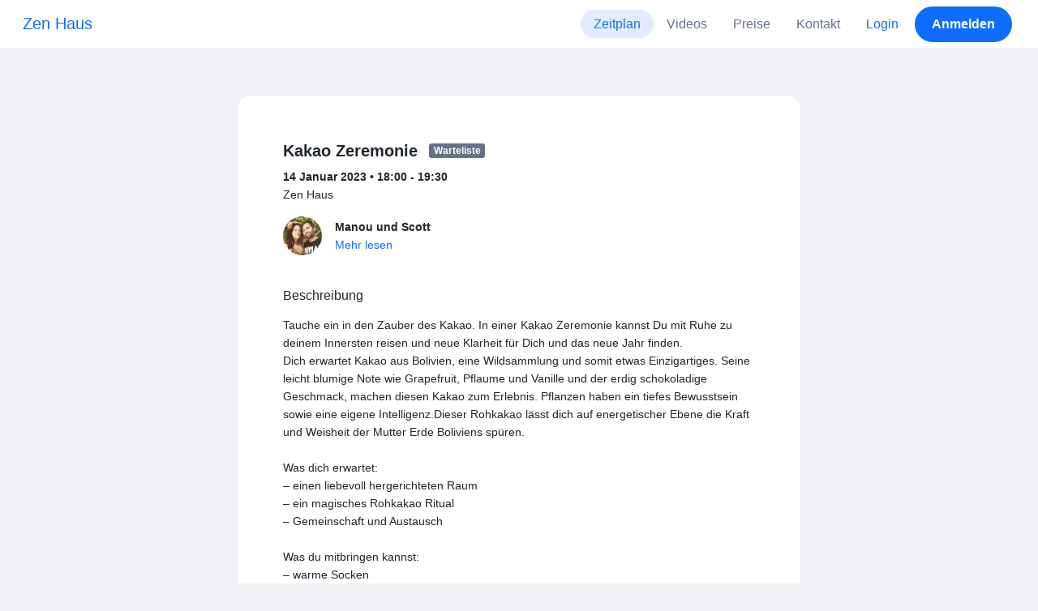

--- FILE ---
content_type: text/html; charset=UTF-8
request_url: https://www.momoyoga.com/zenhaus/lesson/15837835?_locale_forcing=de
body_size: 6623
content:

<!doctype html>
<html lang="de">
<head>
    <meta charset="utf-8">
    <meta name="viewport" content="width=device-width, initial-scale=1, shrink-to-fit=no">

            <meta name="title" content="Zen Haus - Kakao Zeremonie am Samstag, 14 Januar - Momoyoga" />
        <meta name="description" content="Yoga Studio Verwaltungs-Software für unabhängige Yogalehrer und Yoga Studios. Einfache Einrichtung. Intuitive Bedienung. Helpdesk Support." />
        <meta name="author" content="Momo Studio B.V.">
        <meta name="robots" content="index, follow" />
        <meta name="language" content="de" />
    
            <meta property="og:site_name" content="Momoyoga" />
        <meta property="og:type" content="website" />
        <meta property="og:title" content="Zen Haus - Kakao Zeremonie am Samstag, 14 Januar" />
        <meta property="og:url" content="https://www.momoyoga.com/zenhaus/lesson/15837835/Kakao-Zeremonie" />
        <meta property="og:image" content="https://www.momoyoga.com/bootstrap3/images/facebook-image.png" />
        <meta property="og:description" content="Tauche ein in den Zauber des Kakao. In einer Kakao Zeremonie kannst Du mit Ruhe zu deinem Innersten reisen und neue Klarheit für Dich und das neue Jahr finden. 
Dich erwartet Kakao aus Bolivien, eine Wildsammlung und somit etwas Einzigartiges. Seine ..." />
        <meta property="og:locale" content="de" />
    
    <link rel="shortcut icon" href="/bootstrap3/images/favicon.9227498e.ico" />

        <!-- Google Tag Manager -->
    <script>(function(w,d,s,l,i){w[l]=w[l]||[];w[l].push({'gtm.start':
                new Date().getTime(),event:'gtm.js'});var f=d.getElementsByTagName(s)[0],
            j=d.createElement(s),dl=l!='dataLayer'?'&l='+l:'';j.async=true;j.src=
            'https://www.googletagmanager.com/gtm.js?id='+i+dl;f.parentNode.insertBefore(j,f);
        })(window,document,'script','dataLayer','GTM-55SCQMW');</script>
    <!-- End Google Tag Manager -->

        <link rel="stylesheet" href="/build/design-system-yogi.d01843cd.css">

    

    <title>Zen Haus - Kakao Zeremonie am Samstag, 14 Januar - Momoyoga</title>
</head>
<body class=" ">
    <!-- Google Tag Manager (noscript) -->
    <noscript><iframe src="https://www.googletagmanager.com/ns.html?id=GTM-55SCQMW"
                      height="0" width="0" style="display:none;visibility:hidden"></iframe></noscript>
    <!-- End Google Tag Manager (noscript) -->

<div class="body-wrapper">
        <nav class="navbar navbar-expand-md sticky-top flex-column navbar-light bg-white">
        <div class="container-fluid">
                        <a class="navbar-brand" href="/zenhaus/">
            Zen Haus
        </a>
    

                            <button class="navbar-toggler border-0" type="button" data-bs-toggle="collapse" data-bs-target="#navbarSupportedContent" aria-controls="navbarSupportedContent" aria-expanded="false" aria-label="Toggle navigation">
                    <span class="navbar-toggler-icon"></span>
                </button>
            
            <div class="collapse navbar-collapse" id="navbarSupportedContent">
                <ul class="navbar-nav nav-pills ms-auto">
                                            <li class="nav-item">
                            <a class="nav-link px-lg-3 active" href="/zenhaus/">
                                Zeitplan
                            </a>
                        </li>

                        

                                                    <li class="nav-item">
                                <a class="nav-link px-lg-3 " href="/zenhaus/videos/recent">
                                    Videos
                                </a>
                            </li>
                        
                                                    <li class="nav-item">
                                <a class="nav-link px-lg-3 " href="/zenhaus/member/order/create/choose-product">
                                    Preise
                                </a>
                            </li>
                        
                        
                                                    <li class="nav-item">
                                <a class="nav-link px-lg-3 " href="/zenhaus/contact">
                                    Kontakt
                                </a>
                            </li>
                        
                                                    <li class="nav-item">
                                <a class="nav-link px-lg-3 text-primary" href="/zenhaus/login">Login</a>
                            </li>
                        
                                                                                    <li class="nav-item">
                                    <a class="d-none d-md-block btn btn-primary" href="/zenhaus/register/">Anmelden</a>
                                    <a class="d-block d-md-none nav-link text-primary" href="/zenhaus/register/">Anmelden</a>
                                </li>
                                                                        
                                    </ul>
            </div>
        </div>
    </nav>

            <div class="banners">
                        
                                </div>
    
    <main role="main">
                    <div class="    container-fluid-md-max
">
                <div class="row" id="breadcrumbs">
                    <div class="col">
                        <nav aria-label="breadcrumb">
                                                    </nav>
                    </div>
                </div>

                <div class="row" id="flash-messages">
                    <div class="col">
                        





                    </div>
                </div>


                <div class="row" id="content">
                    <div class="col">
                            <div id="app"></div>
    <div id="schedule">
        <div class="card my-2 overflow-hidden">
            
            <div class="card-body">
                
<div class="lesson-details">
    
    <div class="lesson-title mb-2">
        <h3>
            Kakao Zeremonie
            
<span class="badge badge-gray">Warteliste</span>        </h3>
    </div>

    <div class="lesson-datetime fw-bold">
        14 Januar 2023 •
        18:00 - 19:30
    </div>

            <div class="lesson-location">Zen Haus</div>
    
    <div class="row gx-2 gx-md-0 mt-2 pt-2 pb-3 align-items-center flex-nowrap">
        <div class="col-auto">
            <img src="https://cdn.momo.yoga/upload/teacherAvatar/1407551_1653489474.jpeg" alt="" class="avatar rounded-circle me-3">
        </div>
        <div class="col overflow-hidden">
            <span class="fw-bold">Manou und Scott</span>

                            <div class="text-truncate"></div>
            
                            <div><a href="/zenhaus/teacher/1407551">Mehr lesen</a></div>
                    </div>
    </div>

    <div class="lesson-action mt-3">
                    
<div
    class="vue-component"
    data-component="LessonActionButton"
    data-options="{&quot;lesson&quot;:{&quot;id&quot;:15837835,&quot;location&quot;:&quot;Zen Haus&quot;,&quot;room&quot;:&quot;&quot;,&quot;showSpotsOpen&quot;:false,&quot;spotsTotal&quot;:12,&quot;spotsFilled&quot;:12,&quot;spotsOpen&quot;:0,&quot;detailUrl&quot;:&quot;https:\/\/www.momoyoga.com\/zenhaus\/lesson\/15837835\/Kakao-Zeremonie&quot;,&quot;title&quot;:&quot;Kakao Zeremonie&quot;,&quot;description&quot;:&quot;Tauche ein in den Zauber des Kakao. In einer Kakao Zeremonie kannst Du mit Ruhe zu deinem Innersten reisen und neue Klarheit f\u00fcr Dich und das neue Jahr finden. \nDich erwartet Kakao aus Bolivien, eine Wildsammlung und somit etwas Einzigartiges. Seine leicht blumige Note wie Grapefruit, Pflaume und Vanille und der erdig schokoladige Geschmack, machen diesen Kakao zum Erlebnis. Pflanzen haben ein tiefes Bewusstsein sowie eine eigene Intelligenz.Dieser Rohkakao l\u00e4sst dich auf energetischer Ebene die Kraft und Weisheit der Mutter Erde Boliviens sp\u00fcren. \n\nWas dich erwartet:\n\u2013 einen liebevoll hergerichteten Raum \n\u2013 ein magisches Rohkakao Ritual\n\u2013 Gemeinschaft und Austausch\n\nWas du mitbringen kannst:\n\u2013 warme Socken\n\nDauer: 1.5 Stunde\nPreis: 35,00 Euro&quot;,&quot;bookableAt&quot;:&quot;2026-01-18T05:59:58+01:00&quot;,&quot;isBeforeBookingOpens&quot;:false,&quot;isAfterBookingCloses&quot;:true,&quot;timeFrom&quot;:&quot;2023-01-14T18:00:00+01:00&quot;,&quot;timeTo&quot;:&quot;2023-01-14T19:30:00+01:00&quot;,&quot;teacher&quot;:{&quot;teacherImageUrl&quot;:&quot;https:\/\/cdn.momo.yoga\/upload\/teacherAvatar\/1407551_1653489474.jpeg&quot;,&quot;image&quot;:null,&quot;id&quot;:1407551,&quot;firstName&quot;:&quot;Manou&quot;,&quot;lastName&quot;:&quot;und Scott&quot;,&quot;description&quot;:&quot;&quot;},&quot;states&quot;:[{&quot;text&quot;:&quot;class.button_waitlist&quot;,&quot;importance&quot;:10}],&quot;hasPassed&quot;:true,&quot;hasStarted&quot;:true,&quot;isBookable&quot;:false,&quot;isCancellable&quot;:false,&quot;isCancelled&quot;:false,&quot;isFree&quot;:false,&quot;linkUrl&quot;:null,&quot;linkTitle&quot;:null,&quot;visit&quot;:null,&quot;online&quot;:{&quot;enabled&quot;:false,&quot;available&quot;:true,&quot;link&quot;:&quot;&quot;,&quot;additionalInfo&quot;:&quot;&quot;},&quot;memberLiabilityWaiver&quot;:{&quot;requiresAgreement&quot;:false},&quot;requiresOrderToBook&quot;:true,&quot;memberNeedsNewProductToBook&quot;:false,&quot;isVisitAllowed&quot;:true,&quot;image&quot;:null,&quot;created&quot;:&quot;2022-12-05T15:20:52+01:00&quot;,&quot;updated&quot;:&quot;2022-12-05T15:47:17+01:00&quot;,&quot;slug&quot;:&quot;Kakao-Zeremonie&quot;,&quot;guestVisitsEnabled&quot;:false,&quot;numberOfGuestVisitsAllowed&quot;:null,&quot;canCancelForFree&quot;:false,&quot;freeCancellationClosesAt&quot;:&quot;2023-01-14T14:00:00+01:00&quot;,&quot;bookSeriesEnabled&quot;:false,&quot;heldAt&quot;:&quot;Zen Haus&quot;,&quot;type&quot;:&quot;lesson&quot;,&quot;fromTime&quot;:&quot;2023-01-14T18:00:00+01:00&quot;},&quot;profileName&quot;:&quot;zenhaus&quot;,&quot;requiredToFinishSetup&quot;:false}"
></div>
                    </div>

    <div class="mb-4">
            </div>

    
            <h4 class="mb-3 fw-normal">Beschreibung</h4>
        <div class="lesson-description mb-4">
            Tauche ein in den Zauber des Kakao. In einer Kakao Zeremonie kannst Du mit Ruhe zu deinem Innersten reisen und neue Klarheit für Dich und das neue Jahr finden. <br />
Dich erwartet Kakao aus Bolivien, eine Wildsammlung und somit etwas Einzigartiges. Seine leicht blumige Note wie Grapefruit, Pflaume und Vanille und der erdig schokoladige Geschmack, machen diesen Kakao zum Erlebnis. Pflanzen haben ein tiefes Bewusstsein sowie eine eigene Intelligenz.Dieser Rohkakao lässt dich auf energetischer Ebene die Kraft und Weisheit der Mutter Erde Boliviens spüren. <br />
<br />
Was dich erwartet:<br />
– einen liebevoll hergerichteten Raum <br />
– ein magisches Rohkakao Ritual<br />
– Gemeinschaft und Austausch<br />
<br />
Was du mitbringen kannst:<br />
– warme Socken<br />
<br />
Dauer: 1.5 Stunde<br />
Preis: 35,00 Euro
        </div>
    
    
    <div class="mb-2 d-flex justify-content-between">
        <a class="text-decoration-none fw-bold text-primary"
           data-bs-toggle="modal"
           data-bs-target="#social-share-15837835"
           href=""
        >Diesen Kurs teilen</a>

        <a class="text-decoration-none fw-bold text-primary"
           data-bs-toggle="modal"
           data-bs-target="#lesson-calendar-15837835"
           href=""
        >Zum Kalender hinzufügen</a>
    </div>
</div>


                
<div class="modal fade" id="social-share-15837835" tabindex="-1">
    <div class="modal-dialog modal-dialog-centered d-flex justify-content-center">
        <div class="modal-content">
            <div class="modal-header">
                <div class="modal-title">Diesen Kurs teilen</div>
                <button type="button" class="btn-close" data-bs-dismiss="modal" aria-label="Close"></button>
            </div>

            <div class="modal-body">
                <div class="container gx-0">
                    <div class="row text-center gx-3 my-3">
                        <div class="col-4 col-sm-3 my-3">
                            <a target="_blank"  href="mailto:?
                               &SUBJECT=Kakao Zeremonie auf 14 Januar bei 18:00
                               &BODY=https://www.momoyoga.com/zenhaus/lesson/15837835/Kakao-Zeremonie"
                            >
                                <div class="social-icon-100 social-icon-email"></div>
                            </a>
                            <span class="text-caption-medium mt-2">E-Mail</span>
                        </div>
                        <div class="col-4 col-sm-3 my-3">
                            <a href="https://www.facebook.com/sharer/sharer.php?u=https://www.momoyoga.com/zenhaus/lesson/15837835/Kakao-Zeremonie" target="_blank">
                                <div class="social-icon-100 social-icon-facebook"></div>
                            </a>
                            <span class="text-caption-medium mt-2">Facebook</span>
                        </div>
                        <div class="col-4 col-sm-3 my-3">
                            <a href="https://twitter.com/intent/tweet?url=https://www.momoyoga.com/zenhaus/lesson/15837835/Kakao-Zeremonie" target="_blank">
                                <div class="social-icon-100 social-icon-twitter"></div>
                            </a>
                            <span class="text-caption-medium mt-2">Twitter</span>
                        </div>
                        <div class="col-4 col-sm-3 my-3">
                            <a href="https://www.linkedin.com/sharing/share-offsite/?url=https://www.momoyoga.com/zenhaus/lesson/15837835/Kakao-Zeremonie" target="_blank">
                                <div class="social-icon-100 social-icon-linkedin"></div>
                            </a>
                            <span class="text-caption-medium mt-2">Linkedin</span>
                        </div>
                        <div class="col-4 col-sm-3 my-3">
                            <a href="https://api.whatsapp.com/send?text=https://www.momoyoga.com/zenhaus/lesson/15837835/Kakao-Zeremonie" target="_blank">
                                <div class="social-icon-100 social-icon-whatsapp"></div>
                            </a>
                            <span class="text-caption-medium mt-2 text-nowrap">Whatsapp</span>
                        </div>
                    </div>

                    <div class="row">
                        <div class="col mb-3">
                            <div class="text-body-regular">Link teilen</div>
                            <div class="input-group my-2">
                                <input type="text" class="form-control text-muted bg-white" name="copy-text-lesson-15837835" value="https://www.momoyoga.com/zenhaus/lesson/15837835/Kakao-Zeremonie" disabled/>
                            </div>
                            <a class="btn btn-primary fw-bold copy-link-href"
                               data-copy-success-text="In Zwischenablage kopiert"
                               data-copy-failure-text="Link konnte nicht kopiert werden"
                               href="https://www.momoyoga.com/zenhaus/lesson/15837835/Kakao-Zeremonie"
                            >Kopieren</a>
                        </div>
                    </div>
                </div>
            </div>
        </div>
    </div>
</div>
                
<div class="modal fade calendar-integration-modal" id="lesson-calendar-15837835" tabindex="-1" aria-labelledby="flashModal" aria-hidden="true">
    <div class="modal-dialog modal-dialog-centered d-flex justify-content-center">
        <div class="modal-content">
            <div class="modal-header">
                <div class="modal-title">Zum Kalender hinzufügen</div>
                <button type="button" class="btn-close" data-bs-dismiss="modal" aria-label="Close"></button>
            </div>
            <div class="modal-body">
                <div class="container-fluid email-actions">
                    <div class="row my-3">
                        <a class="btn btn-outline-primary btn-google-start w-100"
                           href="https://calendar.google.com/calendar/r/eventedit?text=Kakao%20Zeremonie&amp;details=Tauche%20ein%20in%20den%20Zauber%20des%20Kakao.%20In%20einer%20Kakao%20Zeremonie%20kannst%20Du%20mit%20Ruhe%20zu%20deinem%20Innersten%20reisen%20und%20neue%20Klarheit%20f%C3%BCr%20Dich%20und%20das%20neue%20Jahr%20finden.%20%0ADich%20erwartet%20Kakao%20aus%20Bolivien%2C%20eine%20Wildsammlung%20und%20somit%20etwas%20Einzigartiges.%20Seine%20leicht%20blumige%20Note%20wie%20Grapefruit%2C%20Pflaume%20und%20Vanille%20und%20der%20erdig%20schokoladige%20Geschmack%2C%20machen%20diesen%20Kakao%20zum%20Erlebnis.%20Pflanzen%20haben%20ein%20tiefes%20Bewusstsein%20sowie%20eine%20eigene%20Intelligenz.Dieser%20Rohkakao%20l%C3%A4sst%20dich%20auf%20energetischer%20Ebene%20die%20Kraft%20und%20Weisheit%20der%20Mutter%20Erde%20Boliviens%20sp%C3%BCren.%20%0A%0AWas%20dich%20erwartet%3A%0A%E2%80%93%20einen%20liebevoll%20hergerichteten%20Raum%20%0A%E2%80%93%20ein%20magisches%20Rohkakao%20Ritual%0A%E2%80%93%20Gemeinschaft%20und%20Austausch%0A%0AWas%20du%20mitbringen%20kannst%3A%0A%E2%80%93%20warme%20Socken%0A%0ADauer%3A%201.5%20Stunde%0APreis%3A%2035%2C00%20Euro&amp;location=Zen%20Haus&amp;dates=20230114T180000%2F20230114T193000&amp;ctz=Europe%2FBerlin"
                           target="_blank"
                        >Google</a>
                    </div>
                    <div class="row mb-3">
                        <a class="btn btn-outline-primary btn-outlook-start w-100"
                           href="https://outlook.office.com/calendar/0/deeplink/compose?path=/calendar/action/compose&subject=Kakao%20Zeremonie&amp;body=Tauche%20ein%20in%20den%20Zauber%20des%20Kakao.%20In%20einer%20Kakao%20Zeremonie%20kannst%20Du%20mit%20Ruhe%20zu%20deinem%20Innersten%20reisen%20und%20neue%20Klarheit%20f%C3%BCr%20Dich%20und%20das%20neue%20Jahr%20finden.%20%0ADich%20erwartet%20Kakao%20aus%20Bolivien%2C%20eine%20Wildsammlung%20und%20somit%20etwas%20Einzigartiges.%20Seine%20leicht%20blumige%20Note%20wie%20Grapefruit%2C%20Pflaume%20und%20Vanille%20und%20der%20erdig%20schokoladige%20Geschmack%2C%20machen%20diesen%20Kakao%20zum%20Erlebnis.%20Pflanzen%20haben%20ein%20tiefes%20Bewusstsein%20sowie%20eine%20eigene%20Intelligenz.Dieser%20Rohkakao%20l%C3%A4sst%20dich%20auf%20energetischer%20Ebene%20die%20Kraft%20und%20Weisheit%20der%20Mutter%20Erde%20Boliviens%20sp%C3%BCren.%20%0A%0AWas%20dich%20erwartet%3A%0A%E2%80%93%20einen%20liebevoll%20hergerichteten%20Raum%20%0A%E2%80%93%20ein%20magisches%20Rohkakao%20Ritual%0A%E2%80%93%20Gemeinschaft%20und%20Austausch%0A%0AWas%20du%20mitbringen%20kannst%3A%0A%E2%80%93%20warme%20Socken%0A%0ADauer%3A%201.5%20Stunde%0APreis%3A%2035%2C00%20Euro&amp;location=Zen%20Haus&amp;startdt=2023-01-14T18%3A00%3A00&amp;enddt=2023-01-14T19%3A30%3A00"
                           target="_blank"
                        >Outlook</a>
                    </div>
                    <div class="row mb-3">
                        <a class="btn btn-outline-primary btn-yahoo-start w-100"
                           href="https://calendar.yahoo.com/?v=60&view=d&type=20&title=Kakao%20Zeremonie&amp;desc=Tauche%20ein%20in%20den%20Zauber%20des%20Kakao.%20In%20einer%20Kakao%20Zeremonie%20kannst%20Du%20mit%20Ruhe%20zu%20deinem%20Innersten%20reisen%20und%20neue%20Klarheit%20f%C3%BCr%20Dich%20und%20das%20neue%20Jahr%20finden.%20%0ADich%20erwartet%20Kakao%20aus%20Bolivien%2C%20eine%20Wildsammlung%20und%20somit%20etwas%20Einzigartiges.%20Seine%20leicht%20blumige%20Note%20wie%20Grapefruit%2C%20Pflaume%20und%20Vanille%20und%20der%20erdig%20schokoladige%20Geschmack%2C%20machen%20diesen%20Kakao%20zum%20Erlebnis.%20Pflanzen%20haben%20ein%20tiefes%20Bewusstsein%20sowie%20eine%20eigene%20Intelligenz.Dieser%20Rohkakao%20l%C3%A4sst%20dich%20auf%20energetischer%20Ebene%20die%20Kraft%20und%20Weisheit%20der%20Mutter%20Erde%20Boliviens%20sp%C3%BCren.%20%0A%0AWas%20dich%20erwartet%3A%0A%E2%80%93%20einen%20liebevoll%20hergerichteten%20Raum%20%0A%E2%80%93%20ein%20magisches%20Rohkakao%20Ritual%0A%E2%80%93%20Gemeinschaft%20und%20Austausch%0A%0AWas%20du%20mitbringen%20kannst%3A%0A%E2%80%93%20warme%20Socken%0A%0ADauer%3A%201.5%20Stunde%0APreis%3A%2035%2C00%20Euro&amp;in_loc=Zen%20Haus&amp;st=20230114T180000&amp;et=20230114T193000"
                           target="_blank"
                        >Yahoo</a>
                    </div>
                    <div class="row mb-3">
                        <a class="btn btn-outline-primary btn-download-start w-100"
                           href="/zenhaus/calendar/export/lesson/15837835"
                        >iCalendar-Datei</a>
                    </div>
                </div>
            </div>
        </div>
    </div>
</div>
            </div>
        </div>
    </div>
                    </div>
                </div>
            </div>
            </main>

    <footer class="footer">
                    
<div class="powered-by">
    <span>Unterstützt durch</span>
    <a href="https://www.momoyoga.com/de/?utm_medium=poweredby&utm_source=footer" target="_blank">
        <svg width="168" height="35" viewBox="0 0 168 35" fill="none" xmlns="http://www.w3.org/2000/svg">
    <path class="letter" fill-rule="evenodd" clip-rule="evenodd" d="M157.941 22.0195C155.953 22.0195 154.343 20.3813 154.343 18.3586C154.343 16.3384 155.953 14.699 157.941 14.699C159.928 14.699 161.54 16.3384 161.54 18.3586C161.54 20.3813 159.928 22.0195 157.941 22.0195ZM162.206 10.2016L161.54 10.7019C160.448 10.1703 159.23 9.86292 157.941 9.86292C153.327 9.86292 149.589 13.6672 149.589 18.3586C149.589 23.0501 153.327 26.8568 157.941 26.8568C159.23 26.8568 160.448 26.5494 161.54 26.0178L162.206 26.518H166.292V18.3586V10.2016H162.206Z" fill="#23282C"/>
    <path class="letter" fill-rule="evenodd" clip-rule="evenodd" d="M119.748 22.0195C117.76 22.0195 116.149 20.3813 116.149 18.3586C116.149 16.3384 117.76 14.699 119.748 14.699C121.735 14.699 123.345 16.3384 123.345 18.3586C123.345 20.3813 121.735 22.0195 119.748 22.0195ZM119.748 9.86292C115.135 9.86292 111.395 13.6672 111.395 18.3586C111.395 23.0501 115.135 26.8568 119.748 26.8568C124.36 26.8568 128.099 23.0501 128.099 18.3586C128.099 13.6672 124.36 9.86292 119.748 9.86292Z" fill="#23282C"/>
    <path class="letter" fill-rule="evenodd" clip-rule="evenodd" d="M138.844 22.0195C136.857 22.0195 135.247 20.3813 135.247 18.3586C135.247 16.3384 136.857 14.699 138.844 14.699C140.832 14.699 142.443 16.3384 142.443 18.3586C142.443 20.3813 140.832 22.0195 138.844 22.0195ZM142.443 10.7019C141.351 10.1703 140.134 9.86292 138.844 9.86292C134.231 9.86292 130.494 13.6672 130.494 18.3586C130.494 19.6352 130.777 20.8406 131.273 21.9254C132.6 24.8341 135.486 26.8568 138.844 26.8568C140.134 26.8568 141.35 26.5494 142.443 26.0178C142.434 28.0332 140.826 29.6641 138.844 29.6641C137.606 29.6641 136.513 29.0277 135.865 28.0597H130.75C131.654 31.7555 134.929 34.5002 138.844 34.5002C143.456 34.5002 147.195 30.6936 147.195 26.0021V10.2016H143.11L142.443 10.7019Z" fill="#23282C"/>
    <path class="letter" fill-rule="evenodd" clip-rule="evenodd" d="M106.298 9.8634L102.187 18.7786L98.1178 9.8634H92.8889L99.5444 24.5115L95.9637 32.2804H101.199L111.536 9.8634H106.298Z" fill="#23282C"/>
    <path class="letter" fill-rule="evenodd" clip-rule="evenodd" d="M84.2537 22.0195C82.2654 22.0195 80.6551 20.3813 80.6551 18.3586C80.6551 16.3384 82.2654 14.699 84.2537 14.699C86.2407 14.699 87.851 16.3384 87.851 18.3586C87.851 20.3813 86.2407 22.0195 84.2537 22.0195ZM84.2537 9.86292C79.6385 9.86292 75.9014 13.6672 75.9014 18.3586C75.9014 23.0501 79.6385 26.8568 84.2537 26.8568C88.8653 26.8568 92.6036 23.0501 92.6036 18.3586C92.6036 13.6672 88.8653 9.86292 84.2537 9.86292Z" fill="#23282C"/>
    <path class="letter" fill-rule="evenodd" clip-rule="evenodd" d="M36.7747 22.0195C34.7888 22.0195 33.1762 20.3813 33.1762 18.3586C33.1762 16.3384 34.7888 14.699 36.7747 14.699C38.7642 14.699 40.3732 16.3384 40.3732 18.3586C40.3732 20.3813 38.7642 22.0195 36.7747 22.0195ZM36.7747 9.86292C32.1631 9.86292 28.4248 13.6672 28.4248 18.3586C28.4248 23.0501 32.1631 26.8568 36.7747 26.8568C41.3887 26.8568 45.127 23.0501 45.127 18.3586C45.127 13.6672 41.3887 9.86292 36.7747 9.86292Z" fill="#23282C"/>
    <path class="letter" fill-rule="evenodd" clip-rule="evenodd" d="M66.8226 9.86292C64.4777 9.86292 62.6969 10.8465 61.1802 12.4292C59.6624 10.8465 58.2156 9.86292 55.8719 9.86292C54.5815 9.86292 53.3658 10.509 52.2734 11.0406L51.6063 10.2016H47.522V18.3586V26.8568H52.2734V26.0178V18.3586C52.2734 16.3384 53.2189 14.699 55.2048 14.699C57.193 14.699 58.1374 16.3384 58.1374 18.3586H58.1386V18.3731V26.0178V26.8568H62.8912V26.0178V18.3743V18.3586C62.8912 16.3384 63.8355 14.699 65.8226 14.699C67.8097 14.699 68.7552 16.3384 68.7552 18.3586V26.0178V26.8568H73.5066V18.3586C73.5066 13.6684 71.4354 9.86292 66.8226 9.86292Z" fill="#23282C"/>
    <path class="letter" fill-rule="evenodd" clip-rule="evenodd" d="M19.3449 9.86292C17.0024 9.86292 15.2215 10.8465 13.7036 12.4292C12.187 10.8465 10.7379 9.86292 8.39533 9.86292C7.10617 9.86292 5.8881 10.509 4.79682 11.0406L4.13091 10.2016H0.0454102V18.3586V26.8568H4.79682V26.0178V18.3586C4.79682 16.3384 5.73999 14.699 7.72705 14.699C9.71412 14.699 10.6608 16.3384 10.6608 18.3586V18.3731V26.0178V26.8568H15.417V26.0178V18.3743C15.417 18.3671 15.4146 18.3635 15.4146 18.3586C15.4146 16.3384 16.359 14.699 18.346 14.699C20.3343 14.699 21.2786 16.3384 21.2786 18.3586V26.0178V26.8568H26.0312V18.3586H26.0301C26.0301 13.6684 23.9577 9.86292 19.3449 9.86292Z" fill="#23282C"/>
</svg>

    </a>
</div>

<div class="locale-selection dropdown-center dropup">
    <a href="#" class="dropdown-toggle" data-bs-toggle="dropdown" aria-expanded="false">
        Deutsch
        <span class="material-symbols-rounded material-icons-round">language</span>
    </a>
    <ul class="dropdown-menu shadow mb-2">
                    <li>
                <a class="dropdown-item" href="?_locale_forcing=da"
                >
                    <span>Dansk</span>
                                    </a>
            </li>
                    <li>
                <a class="dropdown-item active" href="?_locale_forcing=de"
                >
                    <span>Deutsch</span>
                                            <span class="material-symbols-rounded">check</span>
                                    </a>
            </li>
                    <li>
                <a class="dropdown-item" href="?_locale_forcing=en"
                >
                    <span>English</span>
                                    </a>
            </li>
                    <li>
                <a class="dropdown-item" href="?_locale_forcing=es"
                >
                    <span>Español</span>
                                    </a>
            </li>
                    <li>
                <a class="dropdown-item" href="?_locale_forcing=fr"
                >
                    <span>Français</span>
                                    </a>
            </li>
                    <li>
                <a class="dropdown-item" href="?_locale_forcing=it"
                >
                    <span>Italiano</span>
                                    </a>
            </li>
                    <li>
                <a class="dropdown-item" href="?_locale_forcing=nb"
                >
                    <span>Norwegian bokmål</span>
                                    </a>
            </li>
                    <li>
                <a class="dropdown-item" href="?_locale_forcing=nl"
                >
                    <span>Nederlands</span>
                                    </a>
            </li>
                    <li>
                <a class="dropdown-item" href="?_locale_forcing=pt"
                >
                    <span>Português</span>
                                    </a>
            </li>
                    <li>
                <a class="dropdown-item" href="?_locale_forcing=sl"
                >
                    <span>Slovenščina</span>
                                    </a>
            </li>
                    <li>
                <a class="dropdown-item" href="?_locale_forcing=sv"
                >
                    <span>Svenska</span>
                                    </a>
            </li>
            </ul>
</div>

            </footer>
</div>

            <script src="//js.stripe.com/v3/"></script>

            <script type="text/javascript">
    
    
    window.clientConfiguration = {
        reCaptchaSiteKey: "6Lf1R64UAAAAAN7HLgPZH-s5nYZM1o762Ek6QeCt",
        theme: "DESIGN_SYSTEM",

                                timeFormat: "HH:mm",
            dateFormat: "D MMM YYYY",
            longDateFormat: "D MMMM, YYYY",
            flatpickrDateFormat: "j M Y",
            features: {
                BOOKING_WINDOW: true,
                BRAND_SETTINGS: false,
                CANCELLATION_WINDOW: true,
                CAN_ADD_TEACHER: true,
                CUSTOMIZABLE_EMAILS: true,
                EMAIL_SUBSCRIBERS_SYNCHRONIZATION: true,
                FREE_EVENTS: true,
                MEMBER_EXPORT: true,
                PAYMENT_METHOD_BANK_TRANSFER: true,
                PAYMENT_METHOD_CASH: true,
                PAYMENT_METHOD_PAY_PAL: true,
                PROMO_CODES: true,
                RECURRING_MEMBERSHIPS: true,
                SWITCH_PSP_PLAN: true,
                TEACHER_AREA: true,
                TEACHER_EXPORT: true,
                WAITLISTS: true,
                BRAND_SETTINGS_TRIAL: false,
                CUSTOM_RANGE_INSIGHTS: false,
            },
            featureFlags: {
                BRAND_SETTINGS: true,
                CROPPER: false,
                RECURRING_MEMBERSHIP_IMPROVEMENTS: true,
                SEPA_WARNING_EMAIL: false,
                STAFF_ROLES: true,
                URBAN_SPORTS_CLUB: false,
                WEBSITE_INTEGRATION: false,
            },
                        lang: "de",
            isAllowedToTrial: false
            };
</script>

    

    <script src="/build/runtime.9082697d.js"></script><script src="/build/4631.9400cf9d.js"></script><script src="/build/4230.97d364dd.js"></script><script src="/build/8823.3f0f178d.js"></script><script src="/build/2599.bbbd15d4.js"></script><script src="/build/design-system-yogi.d1116e23.js"></script>
</body>
</html>
